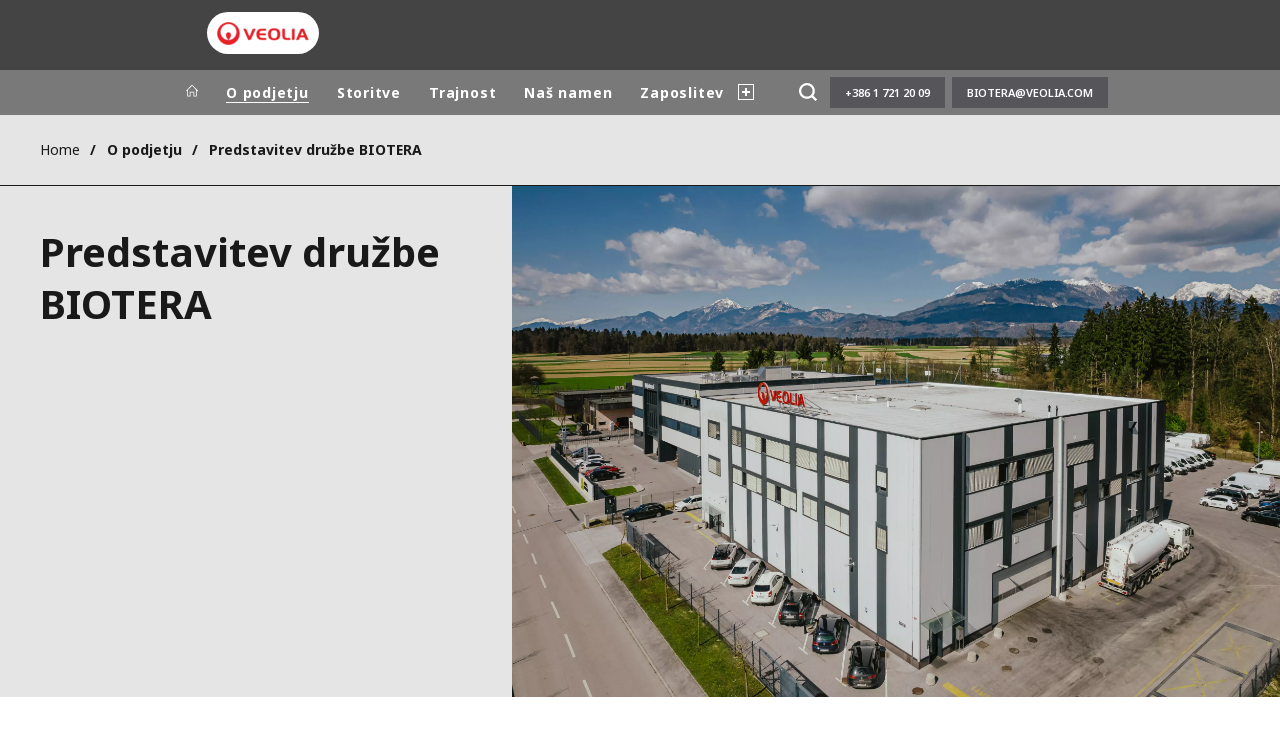

--- FILE ---
content_type: text/html; charset=UTF-8
request_url: https://www.veolia.si/sl/o-podjetju/predstavitev-druzbe-biotera
body_size: 8242
content:
<!DOCTYPE html>
<html lang="sl" dir="ltr" prefix="content: http://purl.org/rss/1.0/modules/content/  dc: http://purl.org/dc/terms/  foaf: http://xmlns.com/foaf/0.1/  og: http://ogp.me/ns#  rdfs: http://www.w3.org/2000/01/rdf-schema#  schema: http://schema.org/  sioc: http://rdfs.org/sioc/ns#  sioct: http://rdfs.org/sioc/types#  skos: http://www.w3.org/2004/02/skos/core#  xsd: http://www.w3.org/2001/XMLSchema# ">
  <head>
    <meta charset="utf-8" />
<noscript><style>form.antibot * :not(.antibot-message) { display: none !important; }</style>
</noscript><link rel="canonical" href="https://www.veolia.si/sl/o-podjetju/predstavitev-druzbe-biotera" />
<link rel="shortlink" href="https://www.veolia.si/sl/node/51" />
<meta property="og:site_name" content="Veolia" />
<meta property="og:type" content="website" />
<meta property="og:url" content="https://www.veolia.si/sl/o-podjetju/predstavitev-druzbe-biotera" />
<meta property="og:title" content="Predstavitev družbe BIOTERA" />
<meta name="twitter:card" content="summary" />
<meta name="twitter:title" content="Predstavitev družbe BIOTERA" />
<meta name="MobileOptimized" content="width" />
<meta name="HandheldFriendly" content="true" />
<meta name="viewport" content="width=device-width, initial-scale=1.0" />
<script type="text/javascript">(function(){(function(e,i,o){var n=document.createElement("link");n.rel="preconnect";n.as="script";var t=document.createElement("link");t.rel="dns-prefetch";t.as="script";var r=document.createElement("script");r.id="spcloader";r.type="text/javascript";r["async"]=true;r.charset="utf-8";window.didomiConfig=window.didomiConfig||{};window.didomiConfig.sdkPath=window.didomiConfig.sdkPath||o||"https://sdk.privacy-center.org/";const d=window.didomiConfig.sdkPath;var a=d+e+"/loader.js?target_type=notice&target="+i;if(window.didomiConfig&&window.didomiConfig.user){var c=window.didomiConfig.user;var s=c.country;var f=c.region;if(s){a=a+"&country="+s;if(f){a=a+"&region="+f}}}n.href=d;t.href=d;r.src=a;var m=document.getElementsByTagName("script")[0];m.parentNode.insertBefore(n,m);m.parentNode.insertBefore(t,m);m.parentNode.insertBefore(r,m)})("bde57b83-6753-44cf-b2df-b2b9d12c32f3","xwqbJnMq")})();</script>
<script type="text/javascript">window.didomiConfig = {cookies: { didomiTokenCookieName: 'didomi_token_4516', iabCookieName: 'euconsent-v2_4516'}};</script>

<meta http-equiv="x-dns-prefetch-control" content="on" />
<script type="application/ld+json">{
    "@context": "https://schema.org",
    "@graph": [
        {
            "datePublished": "2023-02-14T12:08:03+0000",
            "dateModified": "2023-03-17T09:17:19+0000"
        }
    ]
}</script>
<link rel="alternate" type="application/rss+xml" title="Subscribe to Press releases" href="https://www.veolia.si/sl/rss-press-releases" />
<link rel="alternate" type="application/rss+xml" title="Subscribe to Publications" href="https://www.veolia.si/sl/rss-publications" />
<link rel="alternate" type="application/rss+xml" title="Subscribe to Site updates" href="https://www.veolia.si/sl/rss-site-updates" />
<link rel="stylesheet" href="https://fonts.googleapis.com/css2?family=Noto+Sans:ital,wght@0,100..900;1,100..900&amp;display=swap" />
<link rel="icon" href="/sites/g/files/dvc4516/files/favicon_1.ico" type="image/vnd.microsoft.icon" />
<link rel="alternate" hreflang="sl" href="https://www.veolia.si/sl/o-podjetju/predstavitev-druzbe-biotera" />
<link rel="dns-prefetch" href="https://sdk.privacy-center.org" />
<link rel="dns-prefetch" href="https://www.googletagmanager.com" />
<link rel="dns-prefetch" href="https://fonts.googleapis.com" />
<link rel="dns-prefetch" href="https://fonts.gstatic.com" />
<link rel="preconnect" href="https://fonts.googleapis.com" />
<link rel="preconnect" href="https://fonts.gstatic.com" />
<link rel="alternate" hreflang="x-default" href="https://www.veolia.si/sl" />
<link rel="shortcut icon" href="/favicon.ico" type="image/vnd.microsoft.icon" />
<script>window.veo_theme_path = "/themes/custom/veo_site/build";</script>

    <title>Predstavitev družbe BIOTERA | Veolia</title>
    <link rel="stylesheet" media="all" href="/sites/g/files/dvc4516/files/css/css_o23vs0WPhrz6jBSaasOr0E5hsqbyuTPBTETG4b4tIIg.css?delta=0&amp;language=sl&amp;theme=veo_site&amp;include=eJxljV0OwjAMgy9UtRIXqjJi1oj0R0034PZs2tAeeLL8WbbxHirlGbgvjdTjsK5Rp7lTS_ZLLuKX0pZJxRLYWb0LacxgobhXLfwjPxIynH1sIIeJDG5FjSYDgWEyl7jeLpRAjH4i3Uaa0njUniML1yzhkLgKo7oXpj0Lp_rtVev8BQY7VKM" />
<link rel="stylesheet" media="all" href="/sites/g/files/dvc4516/files/css/css_4ZC9dTSq0AR2hWgjr6YUk70syq0BfBj42pp4mRUwtuo.css?delta=1&amp;language=sl&amp;theme=veo_site&amp;include=eJxljV0OwjAMgy9UtRIXqjJi1oj0R0034PZs2tAeeLL8WbbxHirlGbgvjdTjsK5Rp7lTS_ZLLuKX0pZJxRLYWb0LacxgobhXLfwjPxIynH1sIIeJDG5FjSYDgWEyl7jeLpRAjH4i3Uaa0njUniML1yzhkLgKo7oXpj0Lp_rtVev8BQY7VKM" />
<link rel="stylesheet" media="all" href="/themes/custom/veo_site/build/assets/styles/design_v2.css?t7q1ay" />
<link rel="stylesheet" media="all" href="/themes/custom/veo_site/build/assets/styles/v2.css?t7q1ay" />
<link rel="stylesheet" media="all" href="/sites/g/files/dvc4516/files/css/css_Fltx_z5tpUWyUNClftlXArrFgVfggu-fY84pSfShHJA.css?delta=4&amp;language=sl&amp;theme=veo_site&amp;include=eJxljV0OwjAMgy9UtRIXqjJi1oj0R0034PZs2tAeeLL8WbbxHirlGbgvjdTjsK5Rp7lTS_ZLLuKX0pZJxRLYWb0LacxgobhXLfwjPxIynH1sIIeJDG5FjSYDgWEyl7jeLpRAjH4i3Uaa0njUniML1yzhkLgKo7oXpj0Lp_rtVev8BQY7VKM" />

    <script type="application/json" data-drupal-selector="drupal-settings-json">{"path":{"baseUrl":"\/","pathPrefix":"sl\/","currentPath":"node\/51","currentPathIsAdmin":false,"isFront":false,"currentLanguage":"sl"},"pluralDelimiter":"\u0003","suppressDeprecationErrors":true,"gtag":{"tagId":"","consentMode":false,"otherIds":[],"events":[],"additionalConfigInfo":[]},"ajaxPageState":{"libraries":"[base64]","theme":"veo_site","theme_token":null},"ajaxTrustedUrl":{"\/sl\/search":true},"gtm":{"tagId":null,"settings":{"data_layer":"dataLayer","include_environment":false},"tagIds":["GTM-MWBTR9G"]},"veolia_platform_didomi":{"menu_title":"Nastavitve pi\u0161kotkov","menu_position":"0","videoPlaceholderImg":"","videoConsentTextYouTube":"By playing this video, you load content from YouTube, a service of Google LLC. For information on how Google may use your data see the \u003Ca target=\u0022_google\u0022 href=\u0022https:\/\/privacy.google.com\/businesses\/compliance#gdpr\u0022\u003EGoogle privacy policy\u003C\/a\u003E.","videoConsentTextVimeo":"By playing this video, you load content from Vimeo. For information on how Vimeo may use your data see the \u003Ca target=\u0022_vimeo\u0022 href=\u0022https:\/\/vimeo.com\/privacy\u0022\u003EVimeo privacy policy\u003C\/a\u003E.","videoConsentTextQq":"By playing this video, you load content from Tencent Video, a service of Shenzhen Tencent Computer Systems Co. LTD. For information on how Tencent Video may use your data see the \u003Ca target=\u0027_Tencent\u0027 href=\u0027https:\/\/privacy.qq.com\/document\/priview\/3fab9c7fc1424ebda42c3ce488322c8a\u0027\u003ETencent Video privacy policy guidelines\u003C\/a\u003E.","videoConsentTextBilibili":"By playing this video, you load content from Bilibili Video, a service of Shanghai Kuanyu Digital Technology Co., Ltd and its affiliated companies. For information on how Bilibili may use your data see the \u003Ca target=\u0027_Bilibili\u0027 href=\u0027https:\/\/www.bilibili.com\/blackboard\/privacy-pc.html?spm_id_from=888.45317.b_4d446a73314c714c31774f.1\u0027\u003EBilibili privacy policy guidelines\u003C\/a\u003E.","consentButtonLabel":"I\u0027M OK WITH THIS!","videoConsentCtaBgClr":"turquoise"},"webform":{"dialog":{"options":{"narrow":{"title":"Narrow","width":600},"normal":{"title":"Normal","width":800},"wide":{"title":"Wide","width":1000}},"entity_type":"node","entity_id":"51"}},"data":{"extlink":{"extTarget":true,"extTargetAppendNewWindowDisplay":false,"extTargetAppendNewWindowLabel":"(opens in a new window)","extTargetNoOverride":true,"extNofollow":false,"extTitleNoOverride":true,"extNoreferrer":true,"extFollowNoOverride":false,"extClass":"0","extLabel":"(link is external)","extImgClass":false,"extSubdomains":false,"extExclude":"","extInclude":"","extCssExclude":"","extCssInclude":"","extCssExplicit":"","extAlert":false,"extAlertText":"This link will take you to an external web site. We are not responsible for their content.","extHideIcons":false,"mailtoClass":"0","telClass":"0","mailtoLabel":"(link sends email)","telLabel":"","extUseFontAwesome":false,"extIconPlacement":"append","extPreventOrphan":false,"extFaLinkClasses":"fa fa-external-link","extFaMailtoClasses":"fa fa-envelope-o","extAdditionalLinkClasses":"","extAdditionalMailtoClasses":"","extAdditionalTelClasses":"","extFaTelClasses":"fa fa-phone","allowedDomains":[],"extExcludeNoreferrer":""}},"ajax":[],"user":{"uid":0,"permissionsHash":"32dd62fee043483dc725a6ae24540740c0395c7a826705245d55c8bdf52ced76"}}</script>
<script src="/sites/g/files/dvc4516/files/js/js_HoXMabUWCLJOBosKbfvR8FDPiuMETFn2H-1ngwwiOjM.js?scope=header&amp;delta=0&amp;language=sl&amp;theme=veo_site&amp;include=eJyFj1sOg0AIRTdknaQbIjhQpDJinNG6_PpoYuxH-8PNOdyQwEsx7btA4zSg1XxgJe5iDAUlyDq-ucYnLleZqpkdshYOccrF020qavm0xFmlh_l-qpaReLyobBq7DU0RBsPy8DEBKXnScAS0SgyNeezyn2bCHoVhf-l3c15vevXiZtuFT9akaC5vDFxyPQ"></script>
<script src="/modules/contrib/google_tag/js/gtag.js?t7q1ay"></script>
<script src="/modules/contrib/google_tag/js/gtm.js?t7q1ay"></script>
<script src="/themes/custom/veo_site/build/assets/scripts/utils/globalFunctions.js?v=10.5.6" defer></script>
<script src="/themes/custom/veo_site/build/assets/scripts/utils/invisibleSelects.js?v=10.5.6" defer></script>
<script src="/themes/custom/veo_site/build/assets/scripts/utils/iframeBox.js?v=10.5.6" defer></script>
<script src="/themes/custom/veo_site/build/assets/scripts/utils/locationsDisplayMode.js?v=10.5.6" defer></script>
<script src="/profiles/custom/veolia_platform/modules/veolia_platform_didomi/js/didomi_video.js?v=10.5.6" defer></script>

  </head>
  <body class="auto-hyphenation">
    <noscript><iframe src="https://www.googletagmanager.com/ns.html?id=GTM-MWBTR9G"
                  height="0" width="0" style="display:none;visibility:hidden"></iframe></noscript>

      <div class="dialog-off-canvas-main-canvas" data-off-canvas-main-canvas>
    

<div  class="page-wrapper">
  <div class="page-wrapper__content">
          <header class="header header--sticky-logo-replace ">
                  <div class="header__top">
                          <div class="header__branding">
                
<div class="region-branding">
  <div class="region-branding__inner">
    


<div  id="block-sitebranding" data-block-plugin-id="system_branding_block" class="branding" >
      <div class="branding__logo-wrap">
      <svg class="left-part">
        <use xlink:href="/themes/custom/veo_site/build/assets/sprite-svg/sprite.svg?v=t7q1ay#left-veolia"></use>
      </svg>
      <div class="branding__logo">
        <a href="/sl" title="Veolia" rel="home">
          <picture class="branding__logo-img branding__logo-img--mobile">
                          <img src="/sites/g/files/dvc4516/files/styles/logo_mobile_base/public/logo-veolia_1.png.webp?itok=Vn4zfdvM" srcset="/sites/g/files/dvc4516/files/styles/logo_mobile_retina/public/logo-veolia_1.png.webp?itok=9DUqLObk 2x" alt="Veolia" />
                      </picture>
          <picture class="branding__logo-img branding__logo-img--sticky">
            <img src="/themes/custom/veo_site/build/assets/images/temp/logo-sticky.png" alt="Veolia" />
          </picture>
        </a>
      </div>
      <svg class="right-part">
        <use xlink:href="/themes/custom/veo_site/build/assets/sprite-svg/sprite.svg?v=t7q1ay#right-veolia"></use>
      </svg>
    </div>
    </div>


  </div>
</div>
              </div>
                                      <div class="header__navigation">
                


<div  class="top-header">
  <div class="top-header__navigation">
    <div  id="block-veoliasitecorelanguageblock" data-block-plugin-id="veolia_site_core_language_block" class="language-selector-block">
  
    
      
  </div>

  </div>
  <div class="top-header__hamburger">
    <div class="top-header__hamburger-box">
      <div class="top-header__hamburger-line"></div>
    </div>
  </div>
</div>


              </div>
                      </div>
        
                  <div class="header__menu">
            


<nav  class="main-menu-wrap">
  <div class="main-menu-wrap__content">
    <div class="main-menu-wrap__menu">
      
<div id="block-mainnavigation" data-block-plugin-id="system_menu_block:main">
  
  
  


<div class="main-menu ">
    
  
            <ul data-region="header" block="mainnavigation">
                  <li>
            <a class="main-menu__home-link" href="https://www.veolia.si/sl" title="Domov">
              <svg class="main-menu__icon">
                <use xlink:href="/themes/custom/veo_site/build/assets/sprite-svg/sprite.svg?v=t7q1ay#icon-home"></use>
              </svg>
                              <img class="main-menu__icon main-menu__icon--sticky" src="/themes/custom/veo_site/build/assets/images/temp/logo-sticky.png" />
                          </a>
          </li>
                                          <li  class="menu-item--active-trail" data-menu-children=true>
        <span title="O podjetju">O podjetju</span>
                    
        
            <ul class="sub-menu sub-menu--lvl--2">
        <li class="sub-menu__title">O podjetju</li>
                                  <li  >
        <a href="/sl/o-podjetju/predstavitev-skupine-veolia" title="Predstavitev skupine VEOLIA" data-drupal-link-system-path="node/46">Predstavitev skupine VEOLIA</a>
              </li>
                              <li  class="menu-item--active-trail" >
        <a href="/sl/o-podjetju/predstavitev-druzbe-biotera" title="Predstavitev družbe BIOTERA" data-drupal-link-system-path="node/51" class="is-active" aria-current="page">Predstavitev družbe BIOTERA</a>
              </li>
                              <li  >
        <a href="/sl/o-podjetju/vizitka" title="Vizitka" data-drupal-link-system-path="node/56">Vizitka</a>
              </li>
                              <li  >
        <a href="/sl/o-podjetju/poslanstvo-vizija" title="Poslanstvo in vizija" data-drupal-link-system-path="node/61">Poslanstvo in vizija</a>
              </li>
                              <li  >
        <a href="/sl/o-podjetju/skladnost" title="Skladnost" data-drupal-link-system-path="node/66">Skladnost</a>
              </li>
            </ul>
  

              </li>
                              <li  data-menu-children=true>
        <span title="Storitve">Storitve</span>
                    
        
            <ul class="sub-menu sub-menu--lvl--2">
        <li class="sub-menu__title">Storitve</li>
                                  <li  data-menu-children=true>
        <span title="Odpadki iz zdravstva, medicine, veterine ali z njimi povezanimi raziskavami">Odpadki iz zdravstva, medicine, veterine ali z njimi povezanimi raziskavami</span>
                    
        
            <ul class="sub-menu sub-menu--lvl--3">
        <li class="sub-menu__title">Odpadki iz zdravstva, medicine, veterine ali z njimi povezanimi raziskavami</li>
                                  <li  >
        <a href="/sl/storitve/odpadki-iz-zdravstva-medicine-veterine-ali-z-njimi-povezanimi-raziskavami/odvoz-prevzem" title="Odvoz, prevzem in predelava nevarnih in nenevarnih odpadkov iz zdravstva, medicine, veterine ali z njim povezanimi raziskavami" data-drupal-link-system-path="node/101">Odvoz, prevzem in predelava nevarnih in nenevarnih odpadkov iz zdravstva, medicine, veterine ali z njim povezanimi raziskavami</a>
              </li>
            </ul>
  

              </li>
                              <li  data-menu-children=true>
        <span title="Ostali tipi odpadkov">Ostali tipi odpadkov</span>
                    
        
            <ul class="sub-menu sub-menu--lvl--3">
        <li class="sub-menu__title">Ostali tipi odpadkov</li>
                                  <li  >
        <a href="/sl/storitve/ostali-tipi-odpadkov/odvoz-prevzem-predelava-ostalih-nevarnih-nenevarnih-odpadkov" title="Odvoz, prevzem in predelava ostalih nevarnih in nenevarnih odpadkov" data-drupal-link-system-path="node/116">Odvoz, prevzem in predelava ostalih nevarnih in nenevarnih odpadkov</a>
              </li>
                              <li  >
        <a href="/sl/storitve/ostali-tipi-odpadkov/dobava-zabojnikov-za-zbiranje-nevarnih-ali-nevarnih-odpadkov-ki" title="Dobava zabojnikov za zbiranje nevarnih ali nevarnih odpadkov, ki nastajajo v zdravstvu, medicini, veterini in z njim povezanimi raziskavami" data-drupal-link-system-path="node/106">Dobava zabojnikov za zbiranje nevarnih ali nevarnih odpadkov, ki nastajajo v zdravstvu, medicini, veterini in z njim povezanimi raziskavami</a>
              </li>
            </ul>
  

              </li>
                              <li  data-menu-children=true>
        <span title="Organski odpadki">Organski odpadki</span>
                    
        
            <ul class="sub-menu sub-menu--lvl--3">
        <li class="sub-menu__title">Organski odpadki</li>
                                  <li  >
        <a href="/sl/storitve/organski-odpadki/odvoz-prevzem-predelava-biolosko-razgradljivih-kuhinjskih-odpadkov" title="Odvoz, prevzem in predelava biološko razgradljivih kuhinjskih odpadkov" data-drupal-link-system-path="node/76">Odvoz, prevzem in predelava biološko razgradljivih kuhinjskih odpadkov</a>
              </li>
                              <li  >
        <a href="/sl/storitve/organski-odpadki/odvoz-prevzem-predelava-odpadnega-jedilnega-olja-masti" title="Odvoz, prevzem in predelava odpadnega jedilnega olja in masti" data-drupal-link-system-path="node/81">Odvoz, prevzem in predelava odpadnega jedilnega olja in masti</a>
              </li>
                              <li  >
        <a href="/sl/storitve/organski-odpadki/odvoz-prevzem-predelava-drugih-organskih-odpadkov" title="Odvoz, prevzem in predelava drugih organskih odpadkov" data-drupal-link-system-path="node/86">Odvoz, prevzem in predelava drugih organskih odpadkov</a>
              </li>
                              <li  >
        <a href="/sl/storitve/organski-odpadki/odvoz-prevzem-predelava-odpadkov-iz-lovilcev-mascob" title="Odvoz, prevzem in predelava odpadkov iz lovilcev maščob" data-drupal-link-system-path="node/91">Odvoz, prevzem in predelava odpadkov iz lovilcev maščob</a>
              </li>
            </ul>
  

              </li>
                              <li  >
        <a href="/sl/storitve/upravljanje-voda" title="Upravljanje voda" data-drupal-link-system-path="node/191">Upravljanje voda</a>
              </li>
            </ul>
  

              </li>
                              <li  data-menu-children=true>
        <span title="Trajnost">Trajnost</span>
                    
        
            <ul class="sub-menu sub-menu--lvl--2">
        <li class="sub-menu__title">Trajnost</li>
                                  <li  >
        <a href="/sl/trajnost/logistika" title="Logistika" data-drupal-link-system-path="node/126">Logistika</a>
              </li>
                              <li  >
        <a href="/sl/trajnost/proizvodnja" title="Proizvodnja" data-drupal-link-system-path="node/131">Proizvodnja</a>
              </li>
                              <li  >
        <a href="/sl/trajnost/kakovost-okolje" title="Kakovost in okolje" data-drupal-link-system-path="node/121">Kakovost in okolje</a>
              </li>
                              <li  >
        <a href="/sl/trajnost/razvoj" title="Razvoj" data-drupal-link-system-path="node/136">Razvoj</a>
              </li>
            </ul>
  

              </li>
                              <li  data-menu-children=true>
        <a href="/sl/novice/nas-namen-je-ekoloska-preobrazba" title="Naš namen" data-drupal-link-system-path="node/251">Naš namen</a>
                    
        
            <ul class="sub-menu sub-menu--lvl--2">
        <li class="sub-menu__title">Naš namen</li>
                                  <li  >
        <a href="/sl/nas-namen/89-svetovnega-prebivalstva-je-prepricanih-da-se-podnebne-spremembe-dogajajo" title="Ekološki Barometer" data-drupal-link-system-path="node/296">Ekološki Barometer</a>
              </li>
                              <li  >
        <a href="/sl/nas-namen" title="GreenUp" data-drupal-link-system-path="node/286">GreenUp</a>
              </li>
            </ul>
  

              </li>
                              <li  data-menu-children=true>
        <a href="/sl/zaposlitev" title="Zaposlitev" data-drupal-link-system-path="node/41">Zaposlitev</a>
                    
        
            <ul class="sub-menu sub-menu--lvl--2">
        <li class="sub-menu__title">Zaposlitev</li>
                                  <li  >
        <a href="/sl/zaposlitev/referent-za-kontroling-porocanje-mz" title="Referent za kontroling in poročanje (m/ž)" data-drupal-link-system-path="node/411">Referent za kontroling in poročanje (m/ž)</a>
              </li>
                              <li  >
        <a href="/sl/zaposlitev/it-strokovnjak-mz-0" title="IT strokovnjak (m/ž)" data-drupal-link-system-path="node/406">IT strokovnjak (m/ž)</a>
              </li>
                              <li  >
        <a href="/sl/zaposlitev/voznika-kombija-b-kategorije-mz" title="Voznika kombija B kategorije (m/ž)" data-drupal-link-system-path="node/401">Voznika kombija B kategorije (m/ž)</a>
              </li>
            </ul>
  

              </li>
                              <li  >
        <a href="/sl/kontakt" title="Kontakt" data-drupal-link-system-path="node/166">Kontakt</a>
              </li>
              <div class="main-menu__long-section">
        <div class="main-menu__collapse-button"></div>
        <div class="main-menu__long-section-items"></div>
      </div>
        </ul>
  

</div>


</div>




<div  class="views-exposed-form top-search top-search--variant--default" data-drupal-selector="views-exposed-form-search-page-1" id="block-search-page-1-exposedform" data-block-plugin-id="views_exposed_filter_block:search-page_1">
  <button class="top-search-button" aria-label="Išči">
  <svg class="top-search-button__icon">
    <use xlink:href="/themes/custom/veo_site/build/assets/sprite-svg/sprite.svg?v=t7q1ay#search"></use>
  </svg>
</button>
  <div class="top-search-popup">
    <form  block="search_page_1_exposedform" action="/sl/search" method="get" id="views-exposed-form-search-page-1" accept-charset="UTF-8">
  



<div  class="js-form-item form-item js-form-type-textfield form-item-textfield form-item-keywords js-form-item-keywords form-no-label">
  
  <div class="ui-front">

    
    
    

  <input  placeholder="Išči tukaj" data-drupal-selector="edit-keywords" type="text" id="edit-keywords" name="keywords" value="" size="30" maxlength="128" class="form-text" />



    
    
    
    
  </div>

  
</div>
<div data-drupal-selector="edit-actions" class="form-actions js-form-wrapper form-wrapper" id="edit-actions">
        


  <div class="webform-submit-wrapper">
    <input  data-drupal-selector="edit-submit-search" type="submit" id="edit-submit-search" value="ok" class="button js-form-submit form-submit button--fill--default" />
  </div>


</div>


</form>

  </div>
</div>
<div class="header-buttons">
      

  
  




  <div  class="media-call-to-action media-call-to-action--theme--veo-grey-pantone container container--media-call-to-action container--media-entity">
    <div class="media-call-to-action__inner"><a href="tel:+38617212009" target="_blank">+386 1 721 20 09</a></div>
  </div>


      

  
  




  <div  class="media-call-to-action media-call-to-action--theme--veo-grey-pantone container container--media-call-to-action container--media-entity">
    <div class="media-call-to-action__inner"><a href="/cdn-cgi/l/email-protection#5a3833352e3f283b1a2c3f3536333b74393537" target="_blank"><span class="__cf_email__" data-cfemail="c5a7acaab1a0b7a485b3a0aaa9aca4eba6aaa8">[email&#160;protected]</span></a></div>
  </div>


  </div>



    </div>
  </div>
  <div class="main-menu-wrap__background"></div>
</nav>

          </div>
        
                  <div class="header__mobile-menu">
            <div class="header__mobile-menu-main"></div>
            <div class="header__mobile-menu-additional"></div>
          </div>
              </header>
    
    <div class="content content--inner-page full-height">
      <div class="content__inner">
                              <div  class="breadcrumb--theme--veo- container container--width--standard region-breadcrumb">
  <div class="container__inner">
    <div class="fbc fbc--row fbc--align--center fbc--justify--between fbc--justify--start--m fbc--nowrap">


<div id="block-breadcrumbs" data-block-plugin-id="system_breadcrumb_block">
  
  
  
      
    <div  class="container v2 container--breadcrumbs container--space-inner--v-s container--width--standard" >
    <div class="container__inner">
      <div class="breadcrumbs breadcrumbs__menu-based">
        <ul class="breadcrumbs__list">
                      <li class="breadcrumbs__item">
              <div class="breadcrumbs__list-button">
                                  <a class="breadcrumbs__link" href="/sl" title="Home">
                    Home
                  </a>
                              </div>
            </li>
                      <li class="breadcrumbs__item">
              <div class="breadcrumbs__list-button">
                                  <span class="breadcrumbs__simple-text" title="O podjetju">
                    O podjetju
                  </span>
                              </div>
            </li>
                      <li class="breadcrumbs__item">
              <div class="breadcrumbs__list-button">
                                  <a class="breadcrumbs__link" href="/sl/o-podjetju/predstavitev-druzbe-biotera" title="Predstavitev družbe BIOTERA">
                    Predstavitev družbe BIOTERA
                  </a>
                              </div>
            </li>
                  </ul>
      </div>
    </div>
  </div>

  </div>
</div>
  </div>
</div>

                                  <div>
    


<div id="block-herobanner" data-block-plugin-id="veolia_site_hero_banner_block">
  
  
  
        


<div  block="herobanner" id="veolia-site-hero-banner-node" class="hero-banner hero-banner--corporate hero-banner--theme--veo-black-10 hero-banner--with-image">
  <div class="hero-banner__wrapper--corporate">
    <div class="container--corporate container--width--standard container--hero-banner--corporate hero-banner__container">
      <div class="container__inner">

        <div class="hero-banner__text-inner--corporate">

          <h1 class="hero-banner__title-c">Predstavitev družbe BIOTERA</h1>

          
                  </div>
      </div>
    </div>

          <picture class="hero-banner__image--corporate">
        <source srcset="/sites/g/files/dvc4516/files/styles/crop_freeform/public/image/2023/03/Predstavitev%20podjetja.jpg.webp?itok=x95GNquE" media="(min-width: 768px)">
        <img class="object-fit" srcset="/sites/g/files/dvc4516/files/styles/crop_freeform/public/image/2023/03/Predstavitev%20podjetja.jpg.webp?itok=x95GNquE" alt="">
      </picture>
      </div>
</div>

  </div>

  </div>

                  
                    <div>
    <div data-drupal-messages-fallback class="hidden"></div>

<article about="/sl/o-podjetju/predstavitev-druzbe-biotera" class="readspeaker-content">
  
  
  <div>
    
      <div>
              <div>

  
  <div  class="container container--space-inner--v-xs container--paragraph container--wysiwyg container--width--text container--text--wysiwyg">
    <div class="container__inner">
      <div class="wysiwyg">
        
            <div><p class="text-align-justify">Družba BIOTERA ima več kot 20 let tradicije na slovenskem trgu na področju zbiranja različnih vrst odpadkov.&nbsp;Leta 2019 je skupina VEOLIA izvedla nakup podjetij skupine BIOTERA, kot osnovo za širitev aktivnosti na področju VODA, ODPADKOV in ENERGIJE v Sloveniji.</p>

<p class="text-align-justify">Družba BIOTERA deluje na področju zbiranja organskih, zdravstvenih nevarnih in nenevarnih odpadkov ter obdelave odpadnega jedilnega olja in masti na lokacijah v Komendi in Suhadolah. Družba zaposluje&nbsp;več kot 90 zaposlenih.&nbsp;</p>

<p class="text-align-justify">Skrb za okolje, kakovost, zaposlene in naše stranke nam je vedno bila in bo prvobitnega pomena. Svoje poslanstvo želimo utrditi z razvojem in sodelovanjem v različnih projektih na področju reciklaže baterij sodobnih vozil in industrije.<br>
&nbsp;</p>

<p class="text-align-justify">Dejavnosti družbe:</p>

<ul>
	<li>Odvoz, prevzem in predelava biološko razgradljivih kuhinjskih odpadkov.</li>
	<li>Odvoz, prevzem in predelava odpadnega jedilnega olja in masti.</li>
	<li>Odvoz, prevzem in predelava drugih organskih odpadkov.</li>
	<li>Odvoz, prevzem in predelava odpadkov iz lovilnikov olj in maščob.</li>
	<li>Odvoz, prevzem in predelava nevarnih in nenevarnih odpadkov iz zdravstva, medicine, veterine ali z njim povezanimi raziskavami.</li>
	<li>Dobava zabojnikov za zbiranje nevarnih ali nevarnih odpadkov, ki nastajajo v zdravstvu, medicini, veterini in z njim povezanimi raziskavami.</li>
	<li>Odvoz, prevzem in predelava ostalih nevarnih in nenevarnih odpadkov.</li>
</ul>

<p>&nbsp;</p></div>
      
      </div>
    </div>
  </div>
</div>
          </div>
  
  </div>
</article>

  </div>

                      </div>
    </div>

    
          

<footer  class="footer">
  <div class="footer__inner">
      
<div id="block-footer" data-block-plugin-id="system_menu_block:footer">
  
  
  


<div class="footer-menu">
  
  
  
            <ul block="footer">
                          <li  >
                      <a href="/sl/politika-zasebnosti" data-drupal-link-system-path="node/221">Politika zasebnosti</a>
                            </li>
                      <li  >
                      <a href="/sl/pravno-obvestilo" data-drupal-link-system-path="node/176">Pravno obvestilo</a>
                            </li>
                      <li  >
                      <a href="/sl/avtorske-pravice" data-drupal-link-system-path="node/171">Avtorske pravice</a>
                            </li>
                      <li  >
                      <a href="/sl/accessibility-non-compliant" data-drupal-link-system-path="node/366">Accessibility: non compliant</a>
                            </li>
                      <li  >
                      <a href="/sl/za-dobavitelje" data-drupal-link-system-path="node/206">Za dobavitelje</a>
                            </li>
                      <li  >
                      <a href="/sl/piskotki" data-drupal-link-system-path="node/186">Politika piškotkov</a>
                            </li>
          </ul>
  

</div>
</div>

<div class="footer-copyright">
  <div class="footer-copyright__content">
    
    
    © 2025 Veolia Slovenia
  </div>
</div>

  </div>
</footer>

      </div>
</div>
<button class="button-to-top">
  <span class="sr-only">Na vrhu</span>
  <svg class="button-to-top__icon">
    <use xlink:href="/themes/custom/veo_site/build/assets/sprite-svg/sprite.svg?v=t7q1ay#top-arrow"></use>
  </svg>
</button>

  </div>

    
    <script data-cfasync="false" src="/cdn-cgi/scripts/5c5dd728/cloudflare-static/email-decode.min.js"></script><script src="/sites/g/files/dvc4516/files/js/js_3Hdv45Y7BJZZhtssQrs0MRwDmaLDrFwyYshymZAQhhA.js?scope=footer&amp;delta=0&amp;language=sl&amp;theme=veo_site&amp;include=eJyFj1sOg0AIRTdknaQbIjhQpDJinNG6_PpoYuxH-8PNOdyQwEsx7btA4zSg1XxgJe5iDAUlyDq-ucYnLleZqpkdshYOccrF020qavm0xFmlh_l-qpaReLyobBq7DU0RBsPy8DEBKXnScAS0SgyNeezyn2bCHoVhf-l3c15vevXiZtuFT9akaC5vDFxyPQ"></script>
<script src="/themes/custom/veo_site/build/assets/scripts/utils/breakpoints.js?v=10.5.6"></script>
<script src="/themes/custom/veo_site/build/assets/scripts/app.js?v=10.5.6" defer></script>
<script src="/themes/custom/veo_site/build/assets/scripts/sub_themes/v2/app.js?t7q1ay" defer></script>
<script src="/themes/custom/veo_site/build/assets/scripts/sub_themes/hv2/header.js?t7q1ay" defer></script>
<script src="/themes/custom/veo_site/build/assets/scripts/utils/slick.js?v=10.5.6" defer></script>
<script src="/sites/g/files/dvc4516/files/js/js_fcvU2JCP30RvhqAJaVuw4o-9aQoOIgMFD1WWcUHChKI.js?scope=footer&amp;delta=6&amp;language=sl&amp;theme=veo_site&amp;include=eJyFj1sOg0AIRTdknaQbIjhQpDJinNG6_PpoYuxH-8PNOdyQwEsx7btA4zSg1XxgJe5iDAUlyDq-ucYnLleZqpkdshYOccrF020qavm0xFmlh_l-qpaReLyobBq7DU0RBsPy8DEBKXnScAS0SgyNeezyn2bCHoVhf-l3c15vevXiZtuFT9akaC5vDFxyPQ"></script>
<script src="/profiles/custom/veolia_platform/modules/veolia_platform_didomi/js/didomi_hide_blocks.js?v=1.x" defer></script>
<script src="/profiles/custom/veolia_platform/modules/veolia_platform_didomi/js/didomi_manage_link.js?v=1.x" defer></script>
<script src="/sites/g/files/dvc4516/files/js/js_Y_6zu2Is4Utye6t-zyYBVoOQkOHu9AZxVvCXRjASBz4.js?scope=footer&amp;delta=9&amp;language=sl&amp;theme=veo_site&amp;include=eJyFj1sOg0AIRTdknaQbIjhQpDJinNG6_PpoYuxH-8PNOdyQwEsx7btA4zSg1XxgJe5iDAUlyDq-ucYnLleZqpkdshYOccrF020qavm0xFmlh_l-qpaReLyobBq7DU0RBsPy8DEBKXnScAS0SgyNeezyn2bCHoVhf-l3c15vevXiZtuFT9akaC5vDFxyPQ"></script>

  </body>
</html>
